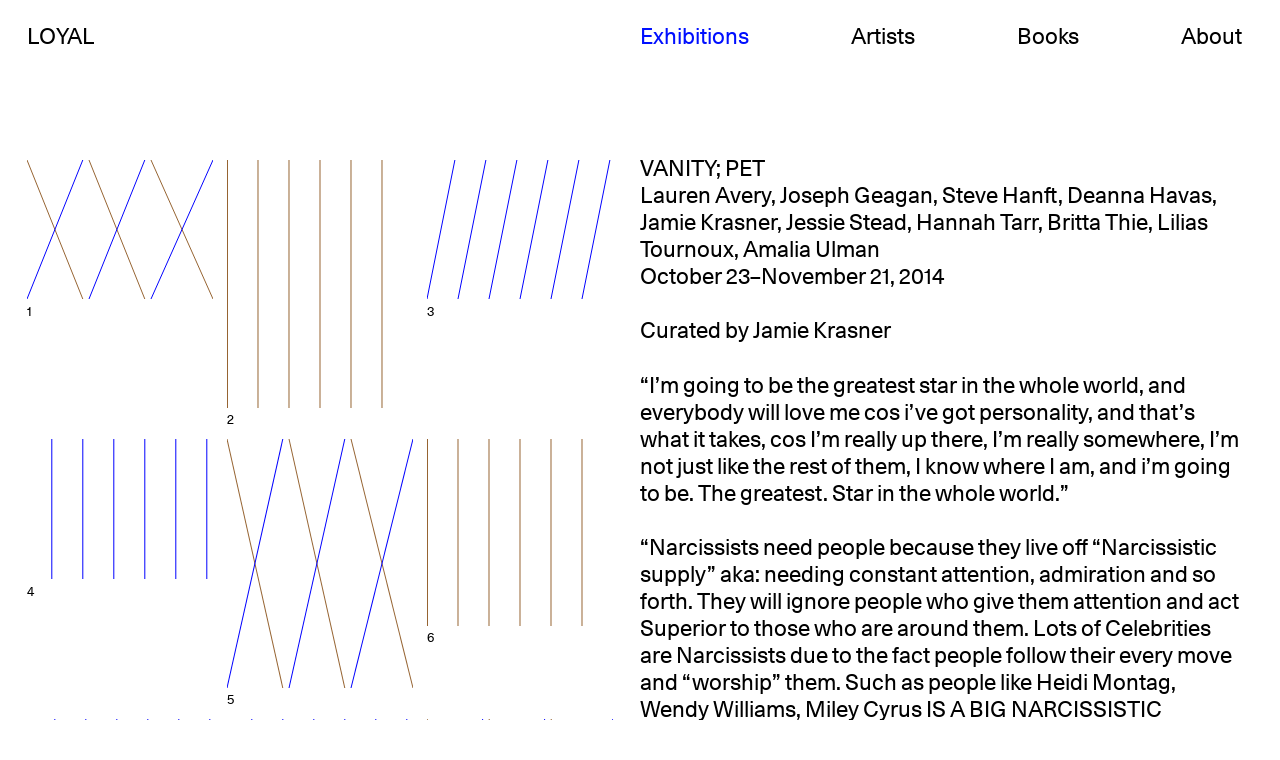

--- FILE ---
content_type: text/html;charset=UTF-8
request_url: https://www.loyalgallery.com/exhibitions/vanity-pet/
body_size: 15200
content:
<!DOCTYPE html><html><head><link rel="stylesheet" type="text/css" href="https://cdn.snipcart.com/themes/v3.4.0/default/snipcart.css">
	<meta charset="utf-8">
	<!-- For Google -->
	<title>LOYAL, VANITY; PET</title>
    <meta name="description" content="October 23–November 21, 2014. Curated by Jamie Krasner">
	<meta name="author" content="Martin Lilja">
	<!-- For Facebook -->
	<meta property="og:title" content="LOYAL, VANITY; PET">
	<meta property="og:site_name" content="LOYAL GALLERY">
	<!-- <meta property="og:url" content="https://www.loyalgallery.com"> -->
	<meta property="og:description" content="October 23–November 21, 2014. Curated by Jamie Krasner">
	<meta property="og:type" content="website">
	<meta property="og:image" content="https://www.loyalgallery.com/img/j7rgamlogak7/1ruRBbIDuM0s2GuQ4aU6WW/77bd95546cc999f8268213c3b21cb540/Amalia_Ulman__Excellences___Perfections__Instagram_Update_17th_May_2014___2014__C_Type_Print__dry_mounted_on_aluminium_mount.jpg?w=1200&amp;fl=progressive">
	<meta property="og:image:width" content="2000">
	<meta property="og:image:height" content="1500">
	
	<!-- For Twitter -->
	<meta name="twitter:card" content="summary">
	<meta name="twitter:title" content="LOYAL, VANITY; PET">
	<meta name="twitter:description" content="October 23–November 21, 2014. Curated by Jamie Krasner">
	<meta name="twitter:image" content="https://www.loyalgallery.com/img/j7rgamlogak7/1ruRBbIDuM0s2GuQ4aU6WW/77bd95546cc999f8268213c3b21cb540/Amalia_Ulman__Excellences___Perfections__Instagram_Update_17th_May_2014___2014__C_Type_Print__dry_mounted_on_aluminium_mount.jpg?w=1200&amp;fl=progressive">
	<link rel="apple-touch-icon" sizes="180x180" href="/assets/apple-touch-icon.png?v=3">
	<link rel="icon" type="image/png" sizes="32x32" href="/assets/favicon-32x32.png?v=3">
	<link rel="icon" type="image/png" sizes="16x16" href="/assets/favicon-16x16.png?v=3">
	<link rel="manifest" href="/assets/site.webmanifest?v=3">
	<link rel="mask-icon" href="/assets/safari-pinned-tab.svg?v=3" color="#000000">
	<link rel="shortcut icon" href="/assets/favicon.ico">
	<meta name="msapplication-TileColor" content="#ffffff">
	<meta name="msapplication-config" content="/assets/browserconfig.xml?v=3">
	<meta name="theme-color" content="#ffffff">
	<meta name="apple-mobile-web-app-capable" content="yes">
	<meta name="mobile-web-app-capable" content="yes">
	<meta name="apple-mobile-web-app-status-bar-style" content="white">
  <meta name="viewport" content="width=device-width, initial-scale=1.0, maximum-scale=1.0, user-scalable=no">
	
 <!--  <link rel="preconnect" href="https://app.snipcart.com">
	<link rel="preconnect" href="https://cdn.snipcart.com">
  <link rel="stylesheet" href="https://cdn.snipcart.com/themes/v3.2.1/default/snipcart.css" />
 -->
	<link rel="stylesheet" type="text/css" href="/css/style.css">


</head>
<body class="non-touch rel">

	

	<header class="text-mg-top pd pd-b-big"><nav class="fl">
			<div class="nav-left col col-3"><h1><a href="/" class="btn">LOYAL</a></h1></div>
			<div class="nav-right fl space-between col-3 mob-fl-end">
				<div class="nav-item"><a href="/exhibitions" class="btn blue">Exhibitions</a></div>
				<div class="nav-item"><a href="/artists" class="btn ">Artists</a></div>
				<div class="nav-item"><a href="/books" class="btn ">Books</a></div>
				<div class="nav-item"><a href="/about" class="btn ">About</a></div>
			</div>
		</nav>
	</header>
	<main class="fl flex-1 col-6 pd pd-t-big pd-b-full mh-100 mob-n-pd-r">
	
<header class="col-6 mob-show text-mg-top mob-pd-r-big">
	<h2>VANITY; PET</h2>
      <div class="artists">Lauren Avery, Joseph Geagan, Steve Hanft, Deanna Havas, Jamie Krasner, Jessie Stead, Hannah Tarr, Britta Thie, Lilias Tournoux, Amalia Ulman</div>
      <div class="date pd-b">October 23–November 21, 2014</div>
</header>
<aside class="img__gallery col__left col-3 mob-col-6 fl pd-b pd-r-sm mob-n-pd-r" style="top: -2189.62px;">
	
	<div class="col-2 pd-r-sm mob-pd-r">
		<div class="img__container" style="padding-bottom:75%;">
			<img class="" data-src="/img/j7rgamlogak7/1ruRBbIDuM0s2GuQ4aU6WW/77bd95546cc999f8268213c3b21cb540/Amalia_Ulman__Excellences___Perfections__Instagram_Update_17th_May_2014___2014__C_Type_Print__dry_mounted_on_aluminium_mount.jpg?w=500&amp;fl=progressive" title="Amalia Ulman, Excellences &amp; Perfections (Instagram Update 17th May 2014), 2014" alt="Amalia Ulman, Excellences &amp; Perfections (Instagram Update 17th May 2014), 2014. C Print, dry mounted on aluminium, 49 x 49 in, 125 x 125 cm, Unique" data-num="1" width="2000" height="1500" data-ratio="75" src="/img/j7rgamlogak7/1ruRBbIDuM0s2GuQ4aU6WW/77bd95546cc999f8268213c3b21cb540/Amalia_Ulman__Excellences___Perfections__Instagram_Update_17th_May_2014___2014__C_Type_Print__dry_mounted_on_aluminium_mount.jpg?w=500&amp;fl=progressive">
			<noscript>
				<img class="" src="/img/j7rgamlogak7/1ruRBbIDuM0s2GuQ4aU6WW/77bd95546cc999f8268213c3b21cb540/Amalia_Ulman__Excellences___Perfections__Instagram_Update_17th_May_2014___2014__C_Type_Print__dry_mounted_on_aluminium_mount.jpg?w=500&fl=progressive" title="Amalia Ulman, Excellences &amp; Perfections (Instagram Update 17th May 2014), 2014" alt="Amalia Ulman, Excellences &amp; Perfections (Instagram Update 17th May 2014), 2014. C Print, dry mounted on aluminium, 49 x 49 in, 125 x 125 cm, Unique" data-num="1" width="2000" height="1500" data-ratio="75"/>
			</noscript>
		</div>
	<div class="pd-b pd-t-xs f-sm"><div class="img__index abs">1</div></div>
	</div>
	
	<div class="col-2 pd-r-sm mob-pd-r">
		<div class="img__container" style="padding-bottom:133.33333333333331%;">
			<img class="" data-src="/img/j7rgamlogak7/4sPgGY8K40CekcyEKoMYQw/432fb87cc23949f9c17a1d213b226208/Jamie_Krasner__Sick__2014__4_Digital_Videos__4-3__sound__27-12_minutes__2_.jpg?w=500&amp;fl=progressive" title="Jamie Krasner, Sick, 2014" alt="Jamie Krasner, Sick, 2014. 4 Digital Videos, 4-3, sound, 27:12 min" data-num="2" width="1500" height="2000" data-ratio="133.33333333333331" src="/img/j7rgamlogak7/4sPgGY8K40CekcyEKoMYQw/432fb87cc23949f9c17a1d213b226208/Jamie_Krasner__Sick__2014__4_Digital_Videos__4-3__sound__27-12_minutes__2_.jpg?w=500&amp;fl=progressive">
			<noscript>
				<img class="" src="/img/j7rgamlogak7/4sPgGY8K40CekcyEKoMYQw/432fb87cc23949f9c17a1d213b226208/Jamie_Krasner__Sick__2014__4_Digital_Videos__4-3__sound__27-12_minutes__2_.jpg?w=500&fl=progressive" title="Jamie Krasner, Sick, 2014" alt="Jamie Krasner, Sick, 2014. 4 Digital Videos, 4-3, sound, 27:12 min" data-num="2" width="1500" height="2000" data-ratio="133.33333333333331"/>
			</noscript>
		</div>
	<div class="pd-b pd-t-xs f-sm"><div class="img__index abs">2</div></div>
	</div>
	
	<div class="col-2 pd-r-sm mob-pd-r">
		<div class="img__container" style="padding-bottom:75%;">
			<img class="" data-src="/img/j7rgamlogak7/3ajl2ZThJCecAIaK0WWYgO/4dc58e831966991c8fb7ec8670e37639/Jamie_Krasner__Vanity__PET__1_.jpg?w=500&amp;fl=progressive" title="Jamie Krasner, Vanity; PET" alt="Jamie Krasner, Vanity; PET. " data-num="3" width="2000" height="1500" data-ratio="75" src="/img/j7rgamlogak7/3ajl2ZThJCecAIaK0WWYgO/4dc58e831966991c8fb7ec8670e37639/Jamie_Krasner__Vanity__PET__1_.jpg?w=500&amp;fl=progressive">
			<noscript>
				<img class="" src="/img/j7rgamlogak7/3ajl2ZThJCecAIaK0WWYgO/4dc58e831966991c8fb7ec8670e37639/Jamie_Krasner__Vanity__PET__1_.jpg?w=500&fl=progressive" title="Jamie Krasner, Vanity; PET" alt="Jamie Krasner, Vanity; PET. " data-num="3" width="2000" height="1500" data-ratio="75"/>
			</noscript>
		</div>
	<div class="pd-b pd-t-xs f-sm"><div class="img__index abs">3</div></div>
	</div>
	
	<div class="col-2 pd-r-sm mob-pd-r">
		<div class="img__container" style="padding-bottom:75%;">
			<img class="" data-src="/img/j7rgamlogak7/6DYLwgyDniukyIgo0ukSQI/39a051059abc0a9501be420cce2cc88e/Britta_Thie__Having_a_Coke_w_U__2013__Digital_Video__music_by_Ville_Haimala__16-9__sound__02-21_minutes.jpg?w=500&amp;fl=progressive" title="Britta Thie, Having a Coke w U, 2013" alt="Britta Thie, Having a Coke w U, 2013. Digital Video, music by Ville Haimala, 16-9, sound, 02:21 min" data-num="4" width="2000" height="1500" data-ratio="75" src="/img/j7rgamlogak7/6DYLwgyDniukyIgo0ukSQI/39a051059abc0a9501be420cce2cc88e/Britta_Thie__Having_a_Coke_w_U__2013__Digital_Video__music_by_Ville_Haimala__16-9__sound__02-21_minutes.jpg?w=500&amp;fl=progressive">
			<noscript>
				<img class="" src="/img/j7rgamlogak7/6DYLwgyDniukyIgo0ukSQI/39a051059abc0a9501be420cce2cc88e/Britta_Thie__Having_a_Coke_w_U__2013__Digital_Video__music_by_Ville_Haimala__16-9__sound__02-21_minutes.jpg?w=500&fl=progressive" title="Britta Thie, Having a Coke w U, 2013" alt="Britta Thie, Having a Coke w U, 2013. Digital Video, music by Ville Haimala, 16-9, sound, 02:21 min" data-num="4" width="2000" height="1500" data-ratio="75"/>
			</noscript>
		</div>
	<div class="pd-b pd-t-xs f-sm"><div class="img__index abs">4</div></div>
	</div>
	
	<div class="col-2 pd-r-sm mob-pd-r">
		<div class="img__container" style="padding-bottom:133.33333333333331%;">
			<img class="" data-src="/img/j7rgamlogak7/2Esc1cCbckMceiKMcWmIwC/380bcb52fad2e2011d7e00bd1841d1c0/Vanity__PET__from_top_-_Deanna_Havas__Steve_Hanft__Amalia_Ulman__Lilas_Tournoux__Jessie_Stead.jpg?w=500&amp;fl=progressive" title="Vanity; PET (from top)" alt="Vanity; PET (from top). Deanna Havas, Steve Hanft, Amalia Ulman, Lilas Tournoux, Jessie Stead" data-num="5" width="1500" height="2000" data-ratio="133.33333333333331" src="/img/j7rgamlogak7/2Esc1cCbckMceiKMcWmIwC/380bcb52fad2e2011d7e00bd1841d1c0/Vanity__PET__from_top_-_Deanna_Havas__Steve_Hanft__Amalia_Ulman__Lilas_Tournoux__Jessie_Stead.jpg?w=500&amp;fl=progressive">
			<noscript>
				<img class="" src="/img/j7rgamlogak7/2Esc1cCbckMceiKMcWmIwC/380bcb52fad2e2011d7e00bd1841d1c0/Vanity__PET__from_top_-_Deanna_Havas__Steve_Hanft__Amalia_Ulman__Lilas_Tournoux__Jessie_Stead.jpg?w=500&fl=progressive" title="Vanity; PET (from top)" alt="Vanity; PET (from top). Deanna Havas, Steve Hanft, Amalia Ulman, Lilas Tournoux, Jessie Stead" data-num="5" width="1500" height="2000" data-ratio="133.33333333333331"/>
			</noscript>
		</div>
	<div class="pd-b pd-t-xs f-sm"><div class="img__index abs">5</div></div>
	</div>
	
	<div class="col-2 pd-r-sm mob-pd-r">
		<div class="img__container" style="padding-bottom:100%;">
			<img class="" data-src="/img/j7rgamlogak7/2qQ08FNptGUYIOo8cO0swE/27b98ee9bc3dd82d7a0476ccef1fb0b2/Amalia_Ulman__Excellences___Perfections__Instagram_Update_17th_May_2014___2014_Video_3__Digital_video__sound__1-27_minutes.jpg?w=500&amp;fl=progressive" title="Amalia Ulman, Excellences &amp; Perfections (Instagram Update 17th May 2014), 2014" alt="Amalia Ulman, Excellences &amp; Perfections (Instagram Update 17th May 2014), 2014. Video 3, Digital video, sound, 1:27 min" data-num="6" width="2000" height="2000" data-ratio="100" src="/img/j7rgamlogak7/2qQ08FNptGUYIOo8cO0swE/27b98ee9bc3dd82d7a0476ccef1fb0b2/Amalia_Ulman__Excellences___Perfections__Instagram_Update_17th_May_2014___2014_Video_3__Digital_video__sound__1-27_minutes.jpg?w=500&amp;fl=progressive">
			<noscript>
				<img class="" src="/img/j7rgamlogak7/2qQ08FNptGUYIOo8cO0swE/27b98ee9bc3dd82d7a0476ccef1fb0b2/Amalia_Ulman__Excellences___Perfections__Instagram_Update_17th_May_2014___2014_Video_3__Digital_video__sound__1-27_minutes.jpg?w=500&fl=progressive" title="Amalia Ulman, Excellences &amp; Perfections (Instagram Update 17th May 2014), 2014" alt="Amalia Ulman, Excellences &amp; Perfections (Instagram Update 17th May 2014), 2014. Video 3, Digital video, sound, 1:27 min" data-num="6" width="2000" height="2000" data-ratio="100"/>
			</noscript>
		</div>
	<div class="pd-b pd-t-xs f-sm"><div class="img__index abs">6</div></div>
	</div>
	
	<div class="col-2 pd-r-sm mob-pd-r">
		<div class="img__container" style="padding-bottom:100%;">
			<img class="" data-src="/img/j7rgamlogak7/6wd33pDdRKmAuiQsgEcKAw/30c61288383097fe696353b59b84eafd/Vanity__PET__from_top_-_Amalia_Ulman__Lilas_Tournoux__Jessie_Stead.jpg?w=500&amp;fl=progressive" title="Vanity; PET (clockwise from top left) " alt="Vanity; PET (clockwise from top left) . Amalia Ulman, Lilas Tournoux, Jessie Stead" data-num="7" width="2000" height="2000" data-ratio="100" src="/img/j7rgamlogak7/6wd33pDdRKmAuiQsgEcKAw/30c61288383097fe696353b59b84eafd/Vanity__PET__from_top_-_Amalia_Ulman__Lilas_Tournoux__Jessie_Stead.jpg?w=500&amp;fl=progressive">
			<noscript>
				<img class="" src="/img/j7rgamlogak7/6wd33pDdRKmAuiQsgEcKAw/30c61288383097fe696353b59b84eafd/Vanity__PET__from_top_-_Amalia_Ulman__Lilas_Tournoux__Jessie_Stead.jpg?w=500&fl=progressive" title="Vanity; PET (clockwise from top left) " alt="Vanity; PET (clockwise from top left) . Amalia Ulman, Lilas Tournoux, Jessie Stead" data-num="7" width="2000" height="2000" data-ratio="100"/>
			</noscript>
		</div>
	<div class="pd-b pd-t-xs f-sm"><div class="img__index abs">7</div></div>
	</div>
	
	<div class="col-2 pd-r-sm mob-pd-r">
		<div class="img__container" style="padding-bottom:133.33333333333331%;">
			<img class="" data-src="/img/j7rgamlogak7/3NG0GKvHLyI2oCKOswuaQS/21cf01c9f63123ae265ae60991ea530d/Joseph_Geagan__Sensation_Larissa__2014__Ink_on_paper__24_x_19_in__61_x_48_cm.jpg?w=500&amp;fl=progressive" title="Joseph Geagan, Sensation Larissa, 2014" alt="Joseph Geagan, Sensation Larissa, 2014. Ink on paper, 24 x 19 in, 61 x 48 cm" data-num="8" width="1500" height="2000" data-ratio="133.33333333333331" src="/img/j7rgamlogak7/3NG0GKvHLyI2oCKOswuaQS/21cf01c9f63123ae265ae60991ea530d/Joseph_Geagan__Sensation_Larissa__2014__Ink_on_paper__24_x_19_in__61_x_48_cm.jpg?w=500&amp;fl=progressive">
			<noscript>
				<img class="" src="/img/j7rgamlogak7/3NG0GKvHLyI2oCKOswuaQS/21cf01c9f63123ae265ae60991ea530d/Joseph_Geagan__Sensation_Larissa__2014__Ink_on_paper__24_x_19_in__61_x_48_cm.jpg?w=500&fl=progressive" title="Joseph Geagan, Sensation Larissa, 2014" alt="Joseph Geagan, Sensation Larissa, 2014. Ink on paper, 24 x 19 in, 61 x 48 cm" data-num="8" width="1500" height="2000" data-ratio="133.33333333333331"/>
			</noscript>
		</div>
	<div class="pd-b pd-t-xs f-sm"><div class="img__index abs">8</div></div>
	</div>
	
	<div class="col-2 pd-r-sm mob-pd-r">
		<div class="img__container" style="padding-bottom:75%;">
			<img class="" data-src="/img/j7rgamlogak7/3AiBTWLgmIkw4AeOM0uCQw/92891af4153003a49874aeb6c43e5ea0/Vanity__PET_curated_by_Jamie_Krasner.jpg?w=500&amp;fl=progressive" title="Vanity; PET curated by Jamie Krasner" alt="Vanity; PET curated by Jamie Krasner. " data-num="9" width="2000" height="1500" data-ratio="75" src="/img/j7rgamlogak7/3AiBTWLgmIkw4AeOM0uCQw/92891af4153003a49874aeb6c43e5ea0/Vanity__PET_curated_by_Jamie_Krasner.jpg?w=500&amp;fl=progressive">
			<noscript>
				<img class="" src="/img/j7rgamlogak7/3AiBTWLgmIkw4AeOM0uCQw/92891af4153003a49874aeb6c43e5ea0/Vanity__PET_curated_by_Jamie_Krasner.jpg?w=500&fl=progressive" title="Vanity; PET curated by Jamie Krasner" alt="Vanity; PET curated by Jamie Krasner. " data-num="9" width="2000" height="1500" data-ratio="75"/>
			</noscript>
		</div>
	<div class="pd-b pd-t-xs f-sm"><div class="img__index abs">9</div></div>
	</div>
	
	<div class="col-2 pd-r-sm mob-pd-r">
		<div class="img__container" style="padding-bottom:75%;">
			<img class="" data-src="/img/j7rgamlogak7/TBtQ6ZO4yQoAOEWUY0oUY/03f0fc2a377bf9344c387bbf4d329951/Lauren_Avery__2014__C_prints__5_x_7_in__13_x_18_cm__5_.jpg?w=500&amp;fl=progressive" title="Lauren Avery, 2014" alt="Lauren Avery, 2014. C print, 5 x 7 in, 13 x 18 cm" data-num="10" width="2000" height="1500" data-ratio="75">
			<noscript>
				<img class="" src="/img/j7rgamlogak7/TBtQ6ZO4yQoAOEWUY0oUY/03f0fc2a377bf9344c387bbf4d329951/Lauren_Avery__2014__C_prints__5_x_7_in__13_x_18_cm__5_.jpg?w=500&fl=progressive" title="Lauren Avery, 2014" alt="Lauren Avery, 2014. C print, 5 x 7 in, 13 x 18 cm" data-num="10" width="2000" height="1500" data-ratio="75"/>
			</noscript>
		</div>
	<div class="pd-b pd-t-xs f-sm"><div class="img__index abs">10</div></div>
	</div>
	
	<div class="col-2 pd-r-sm mob-pd-r">
		<div class="img__container" style="padding-bottom:133.33333333333331%;">
			<img class="" data-src="/img/j7rgamlogak7/JIJvdhLxCgMAcKQ66YcGO/a57a5849b63cec89989d33d7685809d8/Lauren_Avery__2014__C_prints__5_x_7_in__13_x_18_cm.jpg?w=500&amp;fl=progressive" title="Lauren Avery, 2014" alt="Lauren Avery, 2014. C print, 5 x 7 in, 13 x 18 cm" data-num="11" width="1500" height="2000" data-ratio="133.33333333333331">
			<noscript>
				<img class="" src="/img/j7rgamlogak7/JIJvdhLxCgMAcKQ66YcGO/a57a5849b63cec89989d33d7685809d8/Lauren_Avery__2014__C_prints__5_x_7_in__13_x_18_cm.jpg?w=500&fl=progressive" title="Lauren Avery, 2014" alt="Lauren Avery, 2014. C print, 5 x 7 in, 13 x 18 cm" data-num="11" width="1500" height="2000" data-ratio="133.33333333333331"/>
			</noscript>
		</div>
	<div class="pd-b pd-t-xs f-sm"><div class="img__index abs">11</div></div>
	</div>
	
	<div class="col-2 pd-r-sm mob-pd-r">
		<div class="img__container" style="padding-bottom:133.33333333333331%;">
			<img class="" data-src="/img/j7rgamlogak7/6JzuGIp840sEGeaeOI682A/fc78cb2fd6e09ed040c05d49fd11c152/Lauren_Avery__2014__C_prints__5_x_7_in__13_x_18_cm__4_.jpg?w=500&amp;fl=progressive" title="Lauren Avery, 2014" alt="Lauren Avery, 2014. C print, 5 x 7 in, 13 x 18 cm" data-num="12" width="1500" height="2000" data-ratio="133.33333333333331">
			<noscript>
				<img class="" src="/img/j7rgamlogak7/6JzuGIp840sEGeaeOI682A/fc78cb2fd6e09ed040c05d49fd11c152/Lauren_Avery__2014__C_prints__5_x_7_in__13_x_18_cm__4_.jpg?w=500&fl=progressive" title="Lauren Avery, 2014" alt="Lauren Avery, 2014. C print, 5 x 7 in, 13 x 18 cm" data-num="12" width="1500" height="2000" data-ratio="133.33333333333331"/>
			</noscript>
		</div>
	<div class="pd-b pd-t-xs f-sm"><div class="img__index abs">12</div></div>
	</div>
	
	<div class="col-2 pd-r-sm mob-pd-r">
		<div class="img__container" style="padding-bottom:133.33333333333331%;">
			<img class="" data-src="/img/j7rgamlogak7/3N9nvKUYUgw2KK6W0e44ig/5c9cbfb2d24245e0a314cf756aa2acb0/Lauren_Avery__2014__C_prints__5_x_7_in__13_x_18_cm__2_.jpg?w=500&amp;fl=progressive" title="Lauren Avery, 2014" alt="Lauren Avery, 2014. C print, 5 x 7 in, 13 x 18 cm" data-num="13" width="1500" height="2000" data-ratio="133.33333333333331">
			<noscript>
				<img class="" src="/img/j7rgamlogak7/3N9nvKUYUgw2KK6W0e44ig/5c9cbfb2d24245e0a314cf756aa2acb0/Lauren_Avery__2014__C_prints__5_x_7_in__13_x_18_cm__2_.jpg?w=500&fl=progressive" title="Lauren Avery, 2014" alt="Lauren Avery, 2014. C print, 5 x 7 in, 13 x 18 cm" data-num="13" width="1500" height="2000" data-ratio="133.33333333333331"/>
			</noscript>
		</div>
	<div class="pd-b pd-t-xs f-sm"><div class="img__index abs">13</div></div>
	</div>
	
	<div class="col-2 pd-r-sm mob-pd-r">
		<div class="img__container" style="padding-bottom:133.33333333333331%;">
			<img class="" data-src="/img/j7rgamlogak7/4XGHwLdgE848yiEy2KgGKu/08a3d39a50a21ccf44219ffddc28c89f/Lauren_Avery__2014__C_prints__5_x_7_in__13_x_18_cm__3_.jpg?w=500&amp;fl=progressive" title="Lauren Avery, 2014" alt="Lauren Avery, 2014. C print, 5 x 7 in, 13 x 18 cm" data-num="14" width="1500" height="2000" data-ratio="133.33333333333331">
			<noscript>
				<img class="" src="/img/j7rgamlogak7/4XGHwLdgE848yiEy2KgGKu/08a3d39a50a21ccf44219ffddc28c89f/Lauren_Avery__2014__C_prints__5_x_7_in__13_x_18_cm__3_.jpg?w=500&fl=progressive" title="Lauren Avery, 2014" alt="Lauren Avery, 2014. C print, 5 x 7 in, 13 x 18 cm" data-num="14" width="1500" height="2000" data-ratio="133.33333333333331"/>
			</noscript>
		</div>
	<div class="pd-b pd-t-xs f-sm"><div class="img__index abs">14</div></div>
	</div>
	
	<div class="col-2 pd-r-sm mob-pd-r">
		<div class="img__container" style="padding-bottom:133.33333333333331%;">
			<img class="" data-src="/img/j7rgamlogak7/5jCIsON0qkSmy6WmAKqW0k/08cc9b405a5355f915d6e2cb6d42cf7f/Lauren_Avery__2014__C_prints__5_x_7_in__13_x_18_cm__1_.jpg?w=500&amp;fl=progressive" title="Lauren Avery, 2014" alt="Lauren Avery, 2014. C print, 5 x 7 in, 13 x 18 cm" data-num="15" width="1500" height="2000" data-ratio="133.33333333333331">
			<noscript>
				<img class="" src="/img/j7rgamlogak7/5jCIsON0qkSmy6WmAKqW0k/08cc9b405a5355f915d6e2cb6d42cf7f/Lauren_Avery__2014__C_prints__5_x_7_in__13_x_18_cm__1_.jpg?w=500&fl=progressive" title="Lauren Avery, 2014" alt="Lauren Avery, 2014. C print, 5 x 7 in, 13 x 18 cm" data-num="15" width="1500" height="2000" data-ratio="133.33333333333331"/>
			</noscript>
		</div>
	<div class="pd-b pd-t-xs f-sm"><div class="img__index abs">15</div></div>
	</div>
	
	<div class="col-2 pd-r-sm mob-pd-r">
		<div class="img__container" style="padding-bottom:133.33333333333331%;">
			<img class="" data-src="/img/j7rgamlogak7/4PQhiKtaMwY6W8OggG0mSm/13b73d4ac6127538cc031a35b53cca87/Upper_monitor-_Jamie_Krasner__Me_as_a_flower__every_rose_has_its_thorn___2014__Digital_Video__4-3__sound__05-32_minutes._Low.jpg?w=500&amp;fl=progressive" title="Jamie Krasner, Me as a flower (every rose has its thorn), 2014, 05:32 m" alt="Jamie Krasner, Me as a flower (every rose has its thorn), 2014, 05:32 m. Jamie Krasner, Star Mermaid (Spa Owner Dreams of Being a Star), 2014, 18:50 min" data-num="16" width="1500" height="2000" data-ratio="133.33333333333331">
			<noscript>
				<img class="" src="/img/j7rgamlogak7/4PQhiKtaMwY6W8OggG0mSm/13b73d4ac6127538cc031a35b53cca87/Upper_monitor-_Jamie_Krasner__Me_as_a_flower__every_rose_has_its_thorn___2014__Digital_Video__4-3__sound__05-32_minutes._Low.jpg?w=500&fl=progressive" title="Jamie Krasner, Me as a flower (every rose has its thorn), 2014, 05:32 m" alt="Jamie Krasner, Me as a flower (every rose has its thorn), 2014, 05:32 m. Jamie Krasner, Star Mermaid (Spa Owner Dreams of Being a Star), 2014, 18:50 min" data-num="16" width="1500" height="2000" data-ratio="133.33333333333331"/>
			</noscript>
		</div>
	<div class="pd-b pd-t-xs f-sm"><div class="img__index abs">16</div></div>
	</div>
	
	<div class="col-2 pd-r-sm mob-pd-r">
		<div class="img__container" style="padding-bottom:74.98601007274762%;">
			<img class="" data-src="/img/j7rgamlogak7/4nFzLckw2koGu0kwIK2iyM/a5fb6da5b7d50471ca53923dd5a85cf2/Jamie_Krasner__Re-enactment__Fetish_four_track__2014__Digital_Video__4-3__sound__19-23_minutes__2_.jpg?w=500&amp;fl=progressive" title="Jamie Krasner, Re-enactment, Fetish four track, 2014" alt="Jamie Krasner, Re-enactment, Fetish four track, 2014. Digital Video, 4-3, sound, 19:23 min" data-num="17" width="1787" height="1340" data-ratio="74.98601007274762">
			<noscript>
				<img class="" src="/img/j7rgamlogak7/4nFzLckw2koGu0kwIK2iyM/a5fb6da5b7d50471ca53923dd5a85cf2/Jamie_Krasner__Re-enactment__Fetish_four_track__2014__Digital_Video__4-3__sound__19-23_minutes__2_.jpg?w=500&fl=progressive" title="Jamie Krasner, Re-enactment, Fetish four track, 2014" alt="Jamie Krasner, Re-enactment, Fetish four track, 2014. Digital Video, 4-3, sound, 19:23 min" data-num="17" width="1787" height="1340" data-ratio="74.98601007274762"/>
			</noscript>
		</div>
	<div class="pd-b pd-t-xs f-sm"><div class="img__index abs">17</div></div>
	</div>
	
	<div class="col-2 pd-r-sm mob-pd-r">
		<div class="img__container" style="padding-bottom:133.33333333333331%;">
			<img class="" data-src="/img/j7rgamlogak7/4TnPSvbLaoQqoOsy6cc2sm/7ff0baf7e58333e445b2fabd0c1f9812/Hannah_Tarr__Flower__2014__Acrylic_and_plaster_on_foam___10_x_8_in__25_x_20_cm.jpg?w=500&amp;fl=progressive" title="Hannah Tarr, Flower, 2014" alt="Hannah Tarr, Flower, 2014. Acrylic and plaster on foam , 10 x 8 in, 25 x 20 cm" data-num="18" width="1500" height="2000" data-ratio="133.33333333333331">
			<noscript>
				<img class="" src="/img/j7rgamlogak7/4TnPSvbLaoQqoOsy6cc2sm/7ff0baf7e58333e445b2fabd0c1f9812/Hannah_Tarr__Flower__2014__Acrylic_and_plaster_on_foam___10_x_8_in__25_x_20_cm.jpg?w=500&fl=progressive" title="Hannah Tarr, Flower, 2014" alt="Hannah Tarr, Flower, 2014. Acrylic and plaster on foam , 10 x 8 in, 25 x 20 cm" data-num="18" width="1500" height="2000" data-ratio="133.33333333333331"/>
			</noscript>
		</div>
	<div class="pd-b pd-t-xs f-sm"><div class="img__index abs">18</div></div>
	</div>
	
	<div class="col-2 pd-r-sm mob-pd-r">
		<div class="img__container" style="padding-bottom:133.33333333333331%;">
			<img class="" data-src="/img/j7rgamlogak7/2TqbKGPBvy40uSsQ0eQGm4/0b5ca9f135aafaf36e181c848f92547c/Above-_Deanna_Havas__Actual_Person__2014__A_poem_by_Deanna_Havas__Book__20_pages__21.5_x_14_cm__8.5_x_5.5_in_Below-_Steve_Ha.jpg?w=500&amp;fl=progressive" title="Deanna Havas, Actual Person, 2014, Book, 20 pages" alt="Deanna Havas, Actual Person, 2014, Book, 20 pages. Steve Hanft, MIRROR POV, 2014, Film, 02:16 min" data-num="19" width="1500" height="2000" data-ratio="133.33333333333331">
			<noscript>
				<img class="" src="/img/j7rgamlogak7/2TqbKGPBvy40uSsQ0eQGm4/0b5ca9f135aafaf36e181c848f92547c/Above-_Deanna_Havas__Actual_Person__2014__A_poem_by_Deanna_Havas__Book__20_pages__21.5_x_14_cm__8.5_x_5.5_in_Below-_Steve_Ha.jpg?w=500&fl=progressive" title="Deanna Havas, Actual Person, 2014, Book, 20 pages" alt="Deanna Havas, Actual Person, 2014, Book, 20 pages. Steve Hanft, MIRROR POV, 2014, Film, 02:16 min" data-num="19" width="1500" height="2000" data-ratio="133.33333333333331"/>
			</noscript>
		</div>
	<div class="pd-b pd-t-xs f-sm"><div class="img__index abs">19</div></div>
	</div>
	
	<div class="col-2 pd-r-sm mob-pd-r">
		<div class="img__container" style="padding-bottom:100%;">
			<img class="" data-src="/img/j7rgamlogak7/5IGQhvfsc0qGAAC8AEo6Oe/56d89f37e1d1e7da3afe185c29f52010/Jamie_Krasner__Re-enactment__Fetish_four_track__2014__Digital_Video__4-3__sound__19-23_minutes__1_.jpg?w=500&amp;fl=progressive" title="Jamie Krasner, Re-enactment, Fetish four track, 2014" alt="Jamie Krasner, Re-enactment, Fetish four track, 2014. Digital Video, 4-3, sound, 19:23 min" data-num="20" width="2000" height="2000" data-ratio="100">
			<noscript>
				<img class="" src="/img/j7rgamlogak7/5IGQhvfsc0qGAAC8AEo6Oe/56d89f37e1d1e7da3afe185c29f52010/Jamie_Krasner__Re-enactment__Fetish_four_track__2014__Digital_Video__4-3__sound__19-23_minutes__1_.jpg?w=500&fl=progressive" title="Jamie Krasner, Re-enactment, Fetish four track, 2014" alt="Jamie Krasner, Re-enactment, Fetish four track, 2014. Digital Video, 4-3, sound, 19:23 min" data-num="20" width="2000" height="2000" data-ratio="100"/>
			</noscript>
		</div>
	<div class="pd-b pd-t-xs f-sm"><div class="img__index abs">20</div></div>
	</div>
	
	<div class="col-2 pd-r-sm mob-pd-r">
		<div class="img__container" style="padding-bottom:75%;">
			<img class="" data-src="/img/j7rgamlogak7/5TSsV6CmJ2AeaaOeei0M4e/167e27b3a070c04a40923a5ae9576256/Jamie_Krasner__Perfect_Pet__2014__Image_Transfer_and_textile_on_fabric__22_x_40_in__56_x_102_cm.jpg?w=500&amp;fl=progressive" title="Jamie Krasner, Perfect Pet, 2014" alt="Jamie Krasner, Perfect Pet, 2014. Image Transfer and textile on fabric, 22 x 40 in, 56 x 102 cm" data-num="21" width="2000" height="1500" data-ratio="75">
			<noscript>
				<img class="" src="/img/j7rgamlogak7/5TSsV6CmJ2AeaaOeei0M4e/167e27b3a070c04a40923a5ae9576256/Jamie_Krasner__Perfect_Pet__2014__Image_Transfer_and_textile_on_fabric__22_x_40_in__56_x_102_cm.jpg?w=500&fl=progressive" title="Jamie Krasner, Perfect Pet, 2014" alt="Jamie Krasner, Perfect Pet, 2014. Image Transfer and textile on fabric, 22 x 40 in, 56 x 102 cm" data-num="21" width="2000" height="1500" data-ratio="75"/>
			</noscript>
		</div>
	<div class="pd-b pd-t-xs f-sm"><div class="img__index abs">21</div></div>
	</div>
	
	<div class="col-2 pd-r-sm mob-pd-r">
		<div class="img__container" style="padding-bottom:100%;">
			<img class="" data-src="/img/j7rgamlogak7/7eXgsBr81UskSSYW40mkci/21af49c47d1515aead11593c97fdce75/Jamie_Krasner__Sick__2014__4_Digital_Videos__4-3__sound__27-12_minutes__1_.jpg?w=500&amp;fl=progressive" title="Jamie Krasner, Sick, 2014" alt="Jamie Krasner, Sick, 2014. 4 Digital Videos, 4-3, sound, 27:12 min" data-num="22" width="2000" height="2000" data-ratio="100">
			<noscript>
				<img class="" src="/img/j7rgamlogak7/7eXgsBr81UskSSYW40mkci/21af49c47d1515aead11593c97fdce75/Jamie_Krasner__Sick__2014__4_Digital_Videos__4-3__sound__27-12_minutes__1_.jpg?w=500&fl=progressive" title="Jamie Krasner, Sick, 2014" alt="Jamie Krasner, Sick, 2014. 4 Digital Videos, 4-3, sound, 27:12 min" data-num="22" width="2000" height="2000" data-ratio="100"/>
			</noscript>
		</div>
	<div class="pd-b pd-t-xs f-sm"><div class="img__index abs">22</div></div>
	</div>
	
	<div class="col-2 pd-r-sm mob-pd-r">
		<div class="img__container" style="padding-bottom:129.42222222222222%;">
			<img class="" data-src="/img/j7rgamlogak7/40TY0SeagGapJLgwd5Bw4L/4f89abcb2cdd3c8af3fde1ad910a09d1/VANITY-1.jpg?w=500&amp;fl=progressive" title="Jamie Krasner, Vanity; PET, 2014" alt="Jamie Krasner, Vanity; PET, 2014. Book,  28 x 22 cm, 11 x 8.5 in, 20 pages, Edition of 10" data-num="23" width="2250" height="2912" data-ratio="129.42222222222222">
			<noscript>
				<img class="" src="/img/j7rgamlogak7/40TY0SeagGapJLgwd5Bw4L/4f89abcb2cdd3c8af3fde1ad910a09d1/VANITY-1.jpg?w=500&fl=progressive" title="Jamie Krasner, Vanity; PET, 2014" alt="Jamie Krasner, Vanity; PET, 2014. Book,  28 x 22 cm, 11 x 8.5 in, 20 pages, Edition of 10" data-num="23" width="2250" height="2912" data-ratio="129.42222222222222"/>
			</noscript>
		</div>
	<div class="pd-b pd-t-xs f-sm"><div class="img__index abs">23</div></div>
	</div>
	
</aside>
<article class="col__right col-3 mob-col-6 txt text-mg-top pd-r-sm mob-pd-r-big">
	<header class="mob-hide">
	  <h2>VANITY; PET</h2>
      <div class="artists">Lauren Avery, Joseph Geagan, Steve Hanft, Deanna Havas, Jamie Krasner, Jessie Stead, Hannah Tarr, Britta Thie, Lilias Tournoux, Amalia Ulman</div>
      <div class="date pd-b">October 23–November 21, 2014</div>
    </header>
      <p>Curated by Jamie Krasner</p>
<p>“I’m going to be the greatest star in the whole world, and everybody will love me cos i’ve got personality, and that’s what it takes, cos I’m really up there, I’m really somewhere, I’m not just like the rest of them, I know where I am, and i’m going to be. The greatest. Star in the whole world.”</p>
<p>“Narcissists need people because they live off “Narcissistic supply” aka: needing constant attention, admiration and so forth. They will ignore people who give them attention and act Superior to those who are around them. Lots of Celebrities are Narcissists due to the fact people follow their every move and “worship” them. Such as people like Heidi Montag, Wendy Williams, Miley Cyrus IS A BIG NARCISSISTIC BIOTCH! Mariah Carey. I met Zooey Deschanel at a party back in 2007 before she shot the Syfy ‘Tinman’ mini series, (She is absolutely terrible!), that Tranny chasing Charlie Sheen, Kenye West, Nicki Minaj, Paris Hilton, the ENTIRE Kardashian family and cast of the Jesery Shore, Tyra Banks, Niomi Campbell, Justin Beiber or Ashton Kutcher, Amanda Bynes…just to name a few. People who are not Narcissistic? Beyonce Knowles! (I know that is hard to believe but she isn’t, shes just an opportunist).”</p>
<p>Jamie Krasner b. 1989, New Rochelle, NY, lives and works in Berlin and New York. Krasner received her BFA from Rhode Island School of Design in 2011 with a BFA in Fine Arts, Printmaking and studied Feminist Theory at Brown University, Providence, RI. Her practice involves video, sound, textile, performance and she records music under the name James K as well as collaborations. Krasner’s work intertwines writing, digital art/video, and music. It reflects a fragmentation of language - visual and written, and a tension in persona between defining the absolute versus the shattered whole. Krasner performs often, using her music as a platform to incorporate visual/video elements and persona. This is her first solo exhibition with Loyal.</p>
<p>Lauren Avery “I am certainly no poised dame. I can, if need be, turn on the composed gracefulness instilled in me as a young girl through Cotillion and etiquette classes. For the most part I don’t really think about it unless I am in a high society situation, and even then, no one knows that I have a pet pig sleeping in a fur coat at home and I’m probably not wearing any underwear.”</p>
<p>Joseph Geagan (b. 1987) is an artist living and working in New York City. Born in a cabbage patch under a full moon and raised along the corn rows of the west and bayous of the south in the company of man and beast and fowl and fish. Now stands alone on the concrete rock, the stars in the glare of the window panes stacked high.</p>
<p>Steve Hanft (b.1966, Ventura, CA) is an American film and video director. He started making films at the age of 11 growing up in California and received his MFA from California Institute of the Arts in Los Angeles. Hanft first rocketed to success in the mass media directing music videos, first with “Loser,” for Beck. “Where It’s At”, one of the many videos Hanft directed for Beck, won an MTV award in 1996. Recently he produced and starred in the Cannes Film Festival Bronze Lion Award winning Ray Ban viral “Sunglass Catch” and directed videos for Ariel Pink.</p>
<p>Deanna Havas b. 1989 New York where she currently lives and works. She received her BFA from Rhode Island School of Design in 2011. She recently completed a residency at the LUMA/Westbau as part of the 89+ Project in Zurich. Recent exhibitions include “Revelry” at Kunsthalle Bern in Bern Switzerland. </p>
<p>Jessie Stead b. New York, MFA Bard College ’07 produces and distributes work in overlapping patterns of cinema, installation, music and other forms of cross-disciplined art. Posing as a film director in an on-going IRL performance piece, her motion-pictures have been screened internationally, recent presentations include the Greater New York Cinema exhibition at MoMA PS1, the London Film Festival, Anthology Film Archives, and the Museum of Contemporary Art Detroit. Collaborative events, performances, and installations include Performa 13, Fridericianum, Akershus Kunstsenter, Real Fine Arts. Stead is the experimental percussionist in the art-band Hariboner. Recent exhibitions include The Extra O at 247365, New York, Speculations on Anonymous Materials at Kunsthalle Fridericianum, Kassel, and Ambient Lines, at Soloway, New York.</p>
<p>Hannah Tarr b. 1989 is an artist living and working in Atlanta, Georgia. She received her BA in painting from the Rhode Island School of Design in 2011 and has been living across the US in the years before settling in Georgia where she is a set painter for film and television. </p>
<p>Britta Thie b. 1988 is a Berlin based artist working in video and performance. Her recent video works draw from her experience working as a model. She studied at Universität der Künste Berlin as well a year abroad at Cooper Union, New York. Recent exhibitions include Surface Modelling, Galerie Kerstin Engholm (Vienna), 10th BLISS, Museum Moderner Kunst Stiftung Ludwig (Vienna), It’s all good in Italics, solo + group show at Kunstlaboratorium Vestfossen, Norway, Casting Call with SPECIAL SERVICE, Auto Italia South East (London), and Note On at KW Institute for Contemporary Art (Berlin).</p>
<p>Amalia Ulman b. 1989, Argentina lives and works between Los Angeles and Gijón, Spain. The main focus of her research are class differences and how they affect social interactions, emotions and human relations. Her work analyzes social stratification, cultural capital, class imitation and seduction. Her aim is to scrutinize matters such as hierarchies, power relations, charity and empathy. Recent exhibitions include solo shows “Moist Forever” at Future Gallery (Berlin), “Promise a Future at Marbriers4” (Geneva) and “Used &amp; New” at LTD (Los Angeles).</p>
<p>Interview with Jamie Krasner by Sebastian Rozenberg</p>
<p>On Sun, Sep 28, 2014 at 10:36 PM, jammykarsner . <a href="/cdn-cgi/l/email-protection#7a10170311081b09141f083a1d171b131654191517"><span class="__cf_email__" data-cfemail="22484f5b495043514c475062454f434b4e0c414d4f">[email&#160;protected]</span></a> wrote:<br>Hello, sorry for the slight delay.<br>The show is both a solo show and a curated show. It is called Vanity; PET. and ‘definitions’ of these words</p>
<p>van·i·ty<br>ˈvanətē/Submit<br>noun</p>
<p>1.<br>excessive pride in or admiration of one’s own appearance or achievements.<br>“it flattered his vanity to think I was in love with him”<br>synonyms: conceit, narcissism, self-love, self-admiration, self-absorption, self-regard, egotism; More</p>
<p>For the curated portion, I tried to choose artists that are working with the self, and whose works relate to self-image, self-editing, in our current social context. I sort of divided it into those who are the ‘vaniteurs’, those who use themselves subjectively and whose works occur within this process by means of social networks and branding, and in turn comment on the system they lie within, and the others, whose works are more of a direct comment against these people/society.</p>
<p>The show discusses issues with the current state of (female)* identity , confusion regarding the authenticity/inauthenticity of the self, and the forms of language we use to communicate our, ultimately, fragmented selves.  The artists and works included serve as a basis for the philosophy and theory behind my work. It will be extremely multi-media, fully packed, and highly entertaining.</p>
<p>(*there are works from both women and men, but in forms of social networking the ‘self’ is inherently ‘female’)</p>
<p>1pet  noun \ˈpet\<br>Definition of PET</p>
<p>1<br>a :  a pampered and usually spoiled child<br>b :  a person who is treated with unusual kindness or consideration</p>
<p>2<br>:  a domesticated animal kept for pleasure rather than utility</p>
<p>The solo show, as I said, is in complete conjunction with the curated works; I see my work as both halves. I am including video works, paintings, prints, writing, and sound. The name PET, is actually a name I go by - it is also my instagram name. The word for me is also about subjectivity of the self - making yourself a ‘thing’ - fetishizing the self.. how vanity plays a role in this.</p>
<p>On Mon, Sep 29, 2014 at 5:04 AM, jammykarsner . <a href="/cdn-cgi/l/email-protection#09636470627b687a676c7b496e64686065276a6664"><span class="__cf_email__" data-cfemail="0d676074667f6c7e63687f4d6a606c6461236e6260">[email&#160;protected]</span></a> wrote:<br>PET:<br>The pet is something you play with and you are intimate with, but it is in a way false intimacy because it is about exorcizing your emotions on to some ‘thing’ (usually bought, that is for you) so it is more of a self-centered intimacy – in the same way as we do with the self on social networks as we communicate from very removed places with other ‘selves’: death of intimacy and the rise of sociopathy. Pet is also an objectified cute thing - something I have received and also given. It is also related to love and affection and can be male and female. I also like how artists sometimes to refer to their work as their ‘baby,’ but I like to call my work my pets.</p>
<p>On Wed, Oct 8, 2014 at 4:40 AM, Sebastian Rozenberg <a href="/cdn-cgi/l/email-protection#e89b8d8a899b9c818986c69a87928d868a8d9a8fa88f85898184c68b8785"><span class="__cf_email__" data-cfemail="2152444340525548404f0f534e5b444f4344534661464c40484d0f424e4c">[email&#160;protected]</span></a> wrote:<br>hey!<br>lets start with just a bunch of questions and see what you find interesting to reply to.</p>
<p>Q: Firstly, discounting everything you’ve written, are the other artists your pets and are you appealing to their vanity?  Or you’re appealing to the vanity of the works?  =/</p>
<p>Q: Tell me more about this: ”(*there are works from both women and men, but in forms of social networking the ‘self’ is inherently ’female’)”</p>
<p>Is it female in a sort of constructed, gendered way, or in a critical way or something else altogether? I think I see what you mean but would like to hear more.</p>
<p>Q: Some associations: </p>
<p>Écriture féminine - but in an art / artist context. perhaps. a language that is shaped in a way to accomodate and work from and for a different subjectivity. <a href="https://en.wikipedia.org/wiki/%C3%89criture_f%C3%A9minine">http://en.wikipedia.org/wiki/%C3%89criture_f%C3%A9minine</a></p>
<p>Theory of the Young-girl. </p>
<p>What kind of subjectivity are we talking about + ? because my immediate reaction on looking at some of your works for example is that it’s equally about de-subjectification?</p>
<p>Q: To some extent artists where their presence on social media is a clear part or extension of their practice, does that automatically make them vaniteurs, or more vain? Theirs could also be a more effective type of critique in that it’s working more from the inside.</p>
<p>Q: Inviting other artists, is that an act of generosity or of enhancing your solo show?</p>
<p>Q: Is your relationship with your own work then a false intimacy? Is the image you present of yourself on instagram a false intimacy? Are you on the vain side? Sorry for biographical questions, but then again, this is in a way what its about no?</p>
<p>Q: What role does the writing have here, is the text an artwork. It seems to me that one form that is often good at working with subjectivity is internet poetry and appropriated text.</p>
<p>more soon<br>sebastian<br>—<br>Sebastian Rozenberg<br>+46732027390<br>sebastianrozenberg.com<br>clpworks.se<br>constliterarypreview.com<br>sailawhale.info</p>
<p>On 15 Oct 2014, at 03:24, jammykarsner . <a href="/cdn-cgi/l/email-protection#701a1d091b0211031e150230171d11191c5e131f1d"><span class="__cf_email__" data-cfemail="452f283c2e3724362b2037052228242c296b262a28">[email&#160;protected]</span></a> wrote:</p>
<p>Q: Firstly, discounting everything you’ve written, are the other artists your pets and are you appealing to their vanity?  Or you’re appealing to the vanity of the works?  =/</p>
<p>A: I think the works are all approaching this theme in their own ways. The works inhabit vanity, so they are also a critique. Both. I think making artwork is vain in a sense, but I also think each of the artists, including me is trying to discover/uncover something about our culture and how our ‘selves’ function within it and are a product of it.</p>
<p>Q: Tell me more about this: ”(*there are works from both women and men, but in forms of social networking the ‘self’ is inherently ’female’)”</p>
<p>Is it female in a sort of constructed, gendered way, or in a critical way or something else altogether? I think I see what you mean but would like to hear more.</p>
<p>A: In a constructed gendered way it has been the ‘female’ who is defined by her beauty - her appearance. Social networking is based solely on this.</p>
<p>Q: Some associations:<br>Écriture féminine - but in an art / artist context. perhaps. A language that is shaped in a way to accomodate and work from and for a different subjectivity. <a href="https://en.wikipedia.org/wiki/%C3%89criture_f%C3%A9minine">http://en.wikipedia.org/wiki/%C3%89criture_f%C3%A9minine</a></p>
<p>Theory of the Young-girl. What kind of subjectivity are we talking about + ? Because my immediate reaction on looking at some of your works for example is that it’s equally about de-subjectification?</p>
<p>A: Subjectively isn’t the right word at all, I think I meant pertaining to themselves as a person, personal experience. About artists using themselves as the subject (but really object), and yes it is about de-subjectification, or maybe its about subjective becoming de-subjectified. I think in my work it’s about this process, and the idea of branding your ‘individuality’, your persona, is also about this process - about association and relating to collective wholes.</p>
<p>Q: To some extent artists where their presence on social media is a clear part or extension of their practice, does that automatically make them vaniteurs, or more vain? Theirs could also be a more effective type of critique in that it’s working more from the inside.</p>
<p>A: Again, there is a definitely a line of control that you straddle when you use yourself as your art subject in a social experiment. I do feel that working from the ‘inside’ might be the most effective way to critique. I also think it can be very challenging and involves full commitment to call your ‘identity’ your art. But this is a major interest I have in making the work I make, and what intrigued me to have some these other artists participate in the show - so that we can collectively answer questions about the construction of our identities: what is our true involvement in its construction, how do we add to and how are we effected by the network of cultural identities that exist in the media we grew up with, and, now, living with the constant accumulation of hashtags that define, leaving less and less room for individuality.</p>
<p>Getting back to ‘straddling the line’ - the line can also be authenticity vs inauthenticity. Two of the artists in the show who use themselves and work ‘on the inside’, Amalia Ulman and Lauren Avery straddle this line very well, which is good because how well they define themselves as these personas, really live it and become it, and then execute it - poses questions, even if hidden - of its authenticity and thus it create mythic beings. </p>
<p>On one hand though, Lauren is living in the house she grew up in in LA, she clearly has a blessed life, and a strong sense of fantasy. I feel her persona is an embellished version, it is her fantasy of herself (at times), but because it is instagram, with every picture you can show another element of yourself, deepen the myth. It seems that Lauren Avery is doing what is fun for her, creating an ‘artful’ existence. Is it vain, yes, making an account on instagram is vain. It also is a critique (dunno if this is what she is obviously concerned with though) on mythic constructions of the self. </p>
<p>Amalia, on the other hand, uses her real name like Avery, but nothing she shows is real, nothing she says, nothing she wears, nothing she does. The entire constructed persona is false. It is a play executed through a short time in her life on social networks serving as her identity as Amalia Ulman. </p>
<p>Because of the extreme malleability of personas existing as a photo/text, appearing can easily be morphed into seeming, and Amalia is definitely on this tip. For Amalia, she seems to have chosen a part that she needs to act for months, not just a show, and publicly, bringing her name and her constructed identity up until this point into her new myth. </p>
<p>A character study this invasive and long can definitely blur lines between reality and fiction in the person performing as the persona. No matter what, there are always things you see in a character that you see in yourself that make you want to play them - and this is what is absolutely real. Her interest in trying her persona out, it is a part of her, but she came in with a specific plan, a timeline; it is an experiment and she will undoubtedly have very good critique knowing this experience firsthand.</p>
<p>Q: Inviting other artists, is that an act of generosity or of enhancing your solo show?</p>
<p>A: I invited these artists and other female artists who use themselves as the subject/object in their work because of the similarities and differences they have to my own work, which will hopefully raise questions on all sides. All of these artists are dealing with the theme that I wanted to focus on for this show, which is persona as a myth, morphing and manipulating the self (self-editing), and identity visually defined. </p>
<p>The artists who do not use their face and identify in their work, I brought into the show as an interesting outsider view to the artists ‘working in the field.’(ha) Two of these artists, both collaborators and good friends of mine, are men, one, Steve Hanft, in his late 40’s, a film director from LA, and, Joseph Geagan, a young gay social butterfly from New York who likes to draw his experiences of the ‘great’ women he knows and meets. </p>
<p>One of the female artists, Lilas Tournoux, is only 14 years old, I saw these make up tutorials she made, which are parodies of the ones on youtube. The absurdity of her humor makes me believe she’s seen these other tutorials and thinks they are bullshit - fuck vanity! rock on, haha, which was basically me at 14. Deanna Havas is an artist, at the moment working with text poetry, her poetry and critical texts on lifestyle branding. To have text involved in this curation was also important to me because a lot of my work involves words, spoken, written, performed, displayed in various ways.</p>
<p>Every single person in this show are my friends, colleagues, collaborators, and inspire a better, or at least different, understanding of my work. I think something important to note is that even though I approach a new project with an understanding of the conceptual basis of my past work - I usually write down new ideas, a treatment for a video, and then try to create the scene and story within the video - I have always used myself as each character because I enjoy acting out different personas, and controlling an aesthetic though myself is something I have been interested in - the concepts come with a ton of ideas mixing together and it’s not just one specific answer. My work is also about fractured identities, multiplicities, I have ideas, but not facts, - ambiguity is used for interpreting personal/specific answers. It is really when I complete something that the concepts and answers really show themselves, as well as greater questions. Inviting these people whose work I share an affinity with, was so they could perhaps fill in lines for places I want to understand in my own work, as well as cultivate a full 360 view, of the show’s basic concept, and turn that view into a larger net of concepts and questions.</p>
<p>Q: Is your relationship with your own work then a false intimacy? Is the image you present of yourself on instagram a false intimacy? Are you on the vain side? Sorry for biographical questions, but then again, this is in a way what it’s about no?</p>
<p>A: There is this quotation I came across when reading Amalia’s proposal. It is from Roland Barthes, Camera Lucida; “Once I feel myself observed by the (camera) lens, everything changes: I constitute myself in the process of “posing”. I instantaneously make another body for myself, I transform myself in advance into an image.. the photograph is the advent of myself as the other.” </p>
<p>I feel this speaks for my attitude towards selfies and instagram. I have very deep and intimate relationships with individuals, but these exist when our bodies are at close contact. It is and has always been difficult for me to feel intimacy without the presence of a body - in a way intimacy for me is experiencing something with all of my senses. </p>
<p>For me to take a picture of myself or of anything and post if for hundreds of people to see, I think it’s an amusement for others and fun cos I like to share moments with friends, but definitely the ‘intimacy’, as I imagine intimacy, is gone with the photo itself. </p>
<p>I think this may be a problem with photos specifically though, because it creates a flattened double of something that is real and can be intimate, but you are experiencing it secondhand (or to the nth degree in the case of tumblr/twitter/instagram). Words are also losing intimacy because of this copy-and-paste process. Instagram/twitter/etc is vain, but you are sharing with people and people are creative in their self-centeredness and selfies. </p>
<p>Do I feel any intimacy on any of these platforms? Absolutely not. The relationship I have with my visual work varies from feeling intimate and then very removed. I think the intimacy is within the idea and the filming, the editing and curation and show is the the removal of the intimacy; just as the moment of taking a photo for instagram may be intimate, but then the photo, the filter added, and the posting is the complete loss.</p>
<p>I feel vain at times (I’m a product of my environment), and I usually intentionally mock that vanity, or at least question it, or convert into something else. I am inherently introverted and question myself - so I feel that the work I create is also coming from a need to understand something in my nature that I see in a lot of people now - something that i don’t necessarily like, but that I find interesting and descriptive of the cultural, environmental, and technological changes of the ‘me’ generation. ha</p>
<p>For me the only thing I produce that retains intimacy throughout is my music. And I have made a point to make music/sound play an important part in the works I’ve produced in the past few years. For this specific show, I will also have the sound from the videos panning throughout the space on speakers. Hopefully along with the small size of the space and the physical closeness of all of the pieces - it will actually create and intimate atmosphere. I think ‘pet’ for me embodies both real and false intimacy - the question I always end with is that the definition of intimacy is changing so what is real or false is relative at this point. (Also something I’m interested in, I think you can see, is the multiple meanings within a single word and how words can be redefined).</p>
<p>Q: What role does the writing have here, is the text an artwork? It seems to me that one form that is often good at working with subjectivity is internet poetry and appropriated text.</p>
<p>A: Writing is important to me, in all aspects of my creativity. I have always tried to include text in my work. It is an extension of the persona, myth, story I create. It is also another element I include to create the full ‘sense’ of something (as in sensory experience). As I said, I think what I find interesting in language is the appropriation of words to create new definitions. There is a text I wrote for this show. For instance, I consider this text an artwork.</p>

</article>
<div id="slideshow" class="slideshow fix full pd n-sel">
	<header class="slide__header fl text-mg-top">
		<div id="slide__num" class="col col-1 mob-col-5"><span id="slide__num__cur">1</span>/<span id="slide__num__tot">23</span></div>
		<div id="slide__desc" class="slide__desc col col-4 sel trunc"></div>
		<div class="col-1 btn" id="slide__close__btn">Close</div>
	</header>
	<main class="slide__img__con pd-t rel n-sel">
		
		<img id="slide__img" class="slide__img slide__img__nav__next" src="">
		<div class="slide__img__nav__prev col-1 fl abs z-100 h-100 l-0 t-0">
		</div>
		
	</main>
</div>

	</main>

	
	<div id="scroll__top__btn" class="scroll__top__btn fix mob-hide hide slide-hide btn z-1000 l-1 b-1">Top</div>

	<footer class="fl pd col-6 uc abs b-0">
	    <div class="col-3 mob-hide"></div>
	    <div class="col-3 mob-col-6 mob-ls-sm"><a href="https://maps.app.goo.gl/PurQSw5XFwFioDjW9" taget="__blank" class="btn">Sandgatan 7, 223 50 Lund<br>Sweden</a>, <a class="btn" href="tel:+468680 7711">+46&nbsp;8-680&nbsp;7711</a>, <a href="/cdn-cgi/l/email-protection#167a796f777a567a796f777a71777a7a73646f3875797b" class="btn"><span class="__cf_email__" data-cfemail="55393a2c343915393a2c34393234393930272c7b363a38">[email&#160;protected]</span></a></div>
	</footer>
<!--
	<div 
		hidden 
		id="snipcart" 
		data-api-key="NWNmNGM4ZjctNThkZS00MzVjLWE1NjMtZWU0NGIxYjdmYzBkNjM3NjgzNDE0Mzk5MjkyMjE4"
	>
		<address-fields section="top">
	    <div>
	      <snipcart-label for="phone">
	          Phone number
	      </snipcart-label>
	      <snipcart-input name="phone"></snipcart-input>
	    </div>
  	</address-fields>
	</div>
	-->
	
	<!--
	<div 
		hidden
		id="snipcart" 
		data-api-key="NWNmNGM4ZjctNThkZS00MzVjLWE1NjMtZWU0NGIxYjdmYzBkNjM3NjgzNDE0Mzk5MjkyMjE4"
	>
		<billing section="bottom">
			<fieldset class="snipcart-form__set">
				<div class="snipcart-form__field">
					<snipcart-label class="snipcart__font--tiny" for="vatNumber">
						VAT Number
					</snipcart-label>
					<snipcart-input name="vatNumber"></snipcart-input>
				</div>
			</fieldset>
		</billing>
	</div>
	-->

	
	
	<!--
	
	-->

	<!-- Google Analytics -->
	
	
	<!-- End Google Analytics -->



<div id="snipcart" hidden="true"></div><script data-cfasync="false" src="/cdn-cgi/scripts/5c5dd728/cloudflare-static/email-decode.min.js"></script><script defer src="https://static.cloudflareinsights.com/beacon.min.js/vcd15cbe7772f49c399c6a5babf22c1241717689176015" integrity="sha512-ZpsOmlRQV6y907TI0dKBHq9Md29nnaEIPlkf84rnaERnq6zvWvPUqr2ft8M1aS28oN72PdrCzSjY4U6VaAw1EQ==" data-cf-beacon='{"version":"2024.11.0","token":"28b5aebd080c4b1d827891d3273b685c","r":1,"server_timing":{"name":{"cfCacheStatus":true,"cfEdge":true,"cfExtPri":true,"cfL4":true,"cfOrigin":true,"cfSpeedBrain":true},"location_startswith":null}}' crossorigin="anonymous"></script>
</body></html>

--- FILE ---
content_type: text/css; charset=UTF-8
request_url: https://www.loyalgallery.com/css/style.css
body_size: 2312
content:
/*
 * Legal Disclaimer
 *
 * These Fonts are licensed only for use on these domains and their subdomains:
 * www.loyalgallery.com
 *
 * It is illegal to download or use them on other websites.
 *
 * While the @font-face statements below may be modified by the client, this
 * disclaimer may not be removed.
 *
 * Lineto.com, 2018
 */
@font-face {
    font-family: "Unica77 LL";
    src: url("/fonts/Unica77LLSub-Regular.eot");
    src: url("/fonts/Unica77LLSub-Regular.eot?#iefix") format("embedded-opentype"),
         url("/fonts/Unica77LLSub-Regular.woff2") format("woff2"),
         url("/fonts/Unica77LLSub-Regular.woff") format("woff");
    font-weight: normal;
    font-style: normal;
}

			 /* RESET */
*,*:before,*:after{box-sizing:border-box;}html,body{margin:0;height:100%;}a{text-decoration:inherit;color:inherit;}p,h1,h2,h3,h4,h5,h6{margin:0;font-size:inherit;font-weight:inherit;}ul,ol{margin:0;padding:0;list-style-type:none;}img{display:inline-block;border:0;max-width:100%;height:auto;vertical-align:middle;}figure{margin:0;}input{font-size:inherit;line-height:inherit;color:inherit;margin:0;padding:0;border:none;outline:none;}
	
	:root {
		--fontSize: 1.7vw;
		--lineHeight: 1.25;
		--baseWidth: calc(var(--fontSize) * 1.25);
  	--baseline: calc(var(--fontSize) * var(--lineHeight));
	

		--color-icon: #000;


		--color-badge-active: #fff;
		--bgColor-badge-active: #000;


		--color-buttonPrimary: #fff;
		--borderColor-buttonPrimary: #000;
		--bgColor-buttonPrimary: #000;

		--color-buttonPrimary-hover: #fff;
		--borderColor-buttonPrimary-hover: #000fff;
		--bgColor-buttonPrimary-hover: #000fff;
		--shadow-buttonPrimary-hover: none;



		--color-buttonSecondary: #000;
		--borderColor-buttonSecondary: #000;
		--bgColor-buttonSecondary: #fff;

		--color-buttonSecondary-hover: #000;
		--shadow-buttonSecondary-hover: none;
		--bgColor-buttonSecondary-hover: #fff;

		--bgColor-buttonSecondary-active: #eee;

		--borderColor-input-focus: #000;
		--borderColor-input-hover: #000;
		--shadow-input-focus: none;



		--bgColor-buttonDanger: transparent;
		--color-buttonDanger: #000;

		--shadow-buttonDanger-hover: none;
		--color-buttonDanger-hover: #ff0000;
		--bgColor-buttonDanger-hover: transparent;
	}

	/*
	:root {
		--fontSize: 2.0vw;
		--lineHeight: 1.25;
		--baseWidth: calc(var(--fontSize) * 1.0);
		--baseline: calc(var(--fontSize) * var(--lineHeight));
	}*/

	body {
		font-family: "Unica77 LL", Helvetica, sans-serif;
		font-size: var(--fontSize);
		line-height: var(--lineHeight);
		height: auto;
		
		
		position: relative;
		display: flex;
		flex-direction: column;
		min-height: 100%;
		
	}

	body.slideshow--open {
		overflow:hidden;
	}
	.slideshow--open .slideshow {
		display: initial;
 		background: white;
		z-index: 1001;
		-webkit-touch-callout: default !important;
	}

	.slideshow--open .slide__hide {
		display: none;
	}

	.n-sel {
 		user-select: none;
	}
	.sel {
 		user-select: initial;
	}

	.uc {
		text-transform: uppercase;
	}

	.mob-show {
		display:none;
	}

	.ongoing, .blue, .active {
		color: #000fff;
	}

	.hover__img {
		z-index: 100;
		pointer-events: none;
		opacity: 0;
		visibility: hidden;
		position: fixed;
		width: 30%;
		left: 60%;
		top: 50%;
		transform: translateY(-50%);
	}
	.col__right .hover__img {
		left: 10%;
	}

	.non-touch .hover__container:hover .hover__img, .hover__container.hover .hover__img {
		opacity: 1;
		visibility: visible;
	}

	.touch .hover__img {
		display: none;
	}

	.flex-1 {
		flex: 1;
	}
	

	.mh-100 {
		min-height: 100vh;
	}

	.mh-68 {
		min-height: 68vh;
	}

	.btn {
		cursor: pointer;
		background:none;
	}

	.btn.toggle {
		cursor: pointer;
	}
	.btn.toggle.open {
		cursor: pointer;
	}
	.btn.out {
		cursor: alias;
	}
	.non-touch .btn:hover, .btn.hover, .non-touch .txt a:hover, .txt a.hover {
		color: #966432;
	}

	.btn--publication {
		appearance: none;
		border: 0;
		background: transparent;
		font-size: inherit;
		line-height: inherit;
		font-family: inherit;
		color: #000fff;
		padding: 3px 6px;
	}

	.btn--publication:hover {
		cursor: pointer;
		color: #000000;
	}

	.sold-out {
		padding: 0 6px;
	}

	.f-sm {
		font-size: 61.8%;
	}

	.pd {
		padding: var(--baseline) var(--baseWidth);
	}
	.pd-l {
		padding-left: var(--baseWidth);
	}
	.pd-r {
		padding-right: var(--baseWidth);
	}
	.pd-b, p {
		padding-bottom: var(--baseline);
	}
	.pd-t {
		padding-top: var(--baseline);
	}
	.pd-l-big {
		padding-left: calc(var(--baseWidth) * 2);
	}
	.pd-b-big {
		padding-bottom: calc(var(--baseline) * 2);
	}
	.pd-b-full {
		padding-bottom: 50vh;
	}
	.pd-b-half {
		padding-bottom: 25vh;
	}
	.pd-t-big {
		padding-top: calc(var(--baseline) * 2);
	}
	.pd-t-sm {
		padding-top: calc(var(--baseline) / 2);
	}
	.pd-b-sm {
		padding-bottom: calc(var(--baseline) / 2);
	}
	.pd-r-sm {
		padding-right: calc(var(--baseWidth) / 2);
	}
	.pd-l-sm {
		padding-left: calc(var(--baseWidth) / 2);
	}

	.pd-t-xs {
		padding-top: calc(var(--baseline) / 6);
	}

	.mg-b {
		margin-bottom: var(--baseline);
	}
	.mg-t {
		margin-top: var(--baseline);
	}
	.text-mg-top {
		margin-top: calc(var(--baseline) / 8 * (-1));
	}
	.fl {
		display: flex;
		flex-wrap: wrap;
		align-items: flex-start;
	}
	.space-between {
		justify-content: space-between;
	}
	.alcon-st {
		align-content: flex-start;
	}

	.blck {
		display: block;
	}
	.inl-blck {
		display: inline-block;
	}
	.inl {
		display: inline;
	}

	.img__container {
		position: relative;
		background: url(/assets/placeholder_line_1.svg);
	}
	.hover__img:nth-child(n) .img__container, div:nth-child(4n+1) .img__container {
		background: url(/assets/placeholder_3.svg);
	}
	div:nth-child(4n+2) .img__container {
		background: url(/assets/placeholder_1.svg);
	}
	div:nth-child(4n+3) .img__container {
		background: url(/assets/placeholder_2.svg);
	}
	div:nth-child(4n+4) .img__container {
		background: url(/assets/placeholder_5.svg);
	}

	div .loaded.img__container {
		background:none;
	}

	.img__container img {
		position: absolute;
		opacity: 1;
		cursor: pointer;
	}
	.img__container img[data-src], img[data-src].hover__img {
		opacity: 0;
	}

	.img__gallery, .stk {
		position: -webkit-sticky;
		position: sticky;
	}
	.stk {
		top: var(--baseline);
		z-index: 10;
	}
	.stk-h-fix {
		height: 10vh;
	}

	.full {
		width: 100%;
		height: 101%;
		overflow:hidden;
		left: 0;
		top: 0;
		background: white;
		display: none;
	}

	/* slideshow */

	.slide__header {
		height: calc(var(--baseline)*2);
	}
	.slide__img__con {
		height: calc(100% - var(--baseline)*2);
	}

	.slide__img {
		height: 100%;
		max-width: none;
		width: 100%;
		object-fit: contain;
		object-position: top left;
		transition: none;

	}

	.slide__img__nav__prev {
		cursor: w-resize;
		cursor: url('/assets/left-cur.png') 35 30, auto;
	}
	.touch .slide__img__nav__prev {
		display: none;
	}
	.slide__img__nav__next {
		cursor: e-resize;
		cursor: url('/assets/right-cur.png') 35 30, auto;
	}

	.h-100 {
		height: 100%;
	}
	.z-100 {
		z-index: 100;
	}

	.z-1000 {
		z-index: 1000;
	}


	.l-0 {
		left: 0;
	}
	.t-0 {
		top:0;
	}
	.b-0 {
		bottom:0;
	}
	.l-1 {
		left: var(--baseWidth);
	}
	.b-1 {
		bottom: var(--baseline);
	}

	.abs {
		position: absolute;
	}
	.rel {
		position: relative;
	}
	.fix {
		position: fixed;
	}

	

	.col-1 {
		width: 16.66667%;
	}
	.col-2 {
		width: 33.33333%;
	}
	.col-3 {
		width: 50%;
	}
	.col-4 {
		width: 66.66667%;
	}
	.col-5 {
		width: 83.33333%;
	}
	.col-6 {
		width: 100%;
	}

	.hide {
		display: none;
	}

	.trunc {
		white-space: nowrap;
  		overflow: hidden;
  		text-overflow: ellipsis;
	}

	/*
	@media all and (orientation: landscape) and (max-width: 1260px) {
		:root {
			--fontSize: 2.0vw;
			--lineHeight: 1.25;
			--baseWidth: calc(var(--fontSize) * 1.0);
			--baseline: calc(var(--fontSize) * var(--lineHeight));
		}

	}
	*/

	
	.nav-right {
		padding-right: calc(var(--baseWidth) / 2.5);
	}

	@media all and (orientation: portrait) {
		
		:root {
			--fontSize: 3.85vw;
			--lineHeight: 1.2;
			--baseWidth: calc(var(--fontSize) * 1.0);
			--baseline: calc(var(--fontSize) * var(--lineHeight));
		}
		
		.text-mg-top {
			margin-top: 0;
		}
		.mob-show {
			display: initial;
		}

		.stk, .img__gallery {
			position: initial;
		}
		.stk-h-fix {
			height: initial;
		}
		.mob-hide {
			display: none;
		}

		.mob-col-2 {
			width: 33.33333%;
		}
		.mob-col-4 {
			width: 66.66667%;
		}
		.mob-col-6 {
			width: 100%;
		}
		.mob-col-5 {
			width: 83.33333%;
		}

		.mob-pd-r {
			padding-right: var(--baseWidth);
		}
		.mob-pd-l {
			padding-left: var(--baseWidth);
		}
		.mob-pd-b {
			padding-bottom: var(--baseline);
		}
		.mob-pd-b-sm {
			padding-bottom: calc(var(--baseline) / 2);
		}

		.mob-pd-r-big {
			padding-right: calc(var(--baseWidth) * 1.2);
		}

		.mob-n-pd-r {
			padding-right: 0;
		}

		.mob-st {
			position: static;
		}
		
		/* slideshow */ 
		.slide__img__con {
			height: 85vh;
			height: calc(100% - var(--baseline)*4);
		}

		.slide__desc {
			position: fixed;
			bottom: var(--baseline);
			width: 100%;
			padding-right: var(--baseWidth);
			left: 0;
			padding-left: var(--baseWidth);
		}
		.slide__header {
			height: var(--baseline);
		}

		.hover__img {
			display:none;
		}
		
		/* specials */
		.mob-fl-end {
			justify-content: flex-end;
		}
		nav .col-2 {
			width:auto;
		}
		.nav-item:after {
			content: ', ';
			white-space: pre;
		}
		.nav-item:last-child:after {
			display:none;
		}

		.nav-left {
			width: initial;
		}

		.nav-right {
			width: initial;
			margin-left: auto;
			padding: initial;
		}
}

	@media all and (orientation: portrait) and (max-width: 500px) {

		:root {
			--fontSize: 4.5vw;
			--lineHeight: 1.2;
			--baseWidth: calc(var(--fontSize) * 0.9);
			--baseline: calc(var(--fontSize) * var(--lineHeight));
		}
		.mob-ls-sm {
			letter-spacing: -0.15vw;
		}
	}



.snipcart {
	font-family: "Unica77 LL", Helvetica, sans-serif;
	/*
	font-size: var(--fontSize);
	line-height: var(--lineHeight);
	*/
	font-size: 16px;
	font-weight: inherit;
}

.snipcart__font--tiny {
	font-size: inherit;
}

.snipcart-modal__close {
	font-family: "Unica77 LL", Helvetica, sans-serif;
}

.snipcart * {
	-webkit-font-smoothing: auto;
	-moz-osx-font-smoothing: initial;
}

.snipcart-modal {
	border-left: 1px solid #000;
}

.snipcart-cart-header__count {
	display: none;
}

.snipcart__font--secondary, 
.snipcart__font--subtitle, 
.snipcart__font--subtitle-small {
		font-family: "Unica77 LL", Helvetica, sans-serif;
		font-size: var(--fontSize);
		line-height: var(--lineHeight);
		font-weight: inherit;
}

.snipcart-item-quantity__label {
		font-family: "Unica77 LL", Helvetica, sans-serif;
		font-weight: inherit;
}

.snipcart-cart-summary-side .snipcart-cart__secondary-header {
	background-color: transparent;
	margin-top: calc(var(--baseline) / 8 * (-1));
	min-height: initial;
	padding: var(--baseline) var(--baseWidth);
}

.snipcart-summary-fees {
	margin-top: 24px;
}

.snipcart-base-button {
	border-radius: 0;
}

.snipcart-base-button__label, 
.snipcart-button-primary,
.snipcart-button-link {
	font-family: "Unica77 LL", Helvetica, sans-serif;
}

.snipcart-button-link {
	color: #000000;
	border: none;
}

.snipcart-button-link:hover {
	border: none;
}


--- FILE ---
content_type: image/svg+xml
request_url: https://www.loyalgallery.com/assets/placeholder_3.svg
body_size: -263
content:
<?xml version="1.0" encoding="UTF-8"?>
<svg width="100%" height="100%" version="1.1" xmlns="http://www.w3.org/2000/svg" xmlns:xlink="http://www.w3.org/1999/xlink">
<line x1="0%" y1="0" x2="30%" y2="100%" style="
stroke-width:1;stroke: #966432;"></line>
<line x1="30%" y1="0" x2="0%" y2="100%" style="
stroke-width:1;stroke: #0000FF;"></line>
<line x1="33.333%" y1="0" x2="63.333%" y2="100%" style="
stroke-width:1;stroke: #966432;"></line>
<line x1="63.333%" y1="0" x2="33.333%" y2="100%" style="
stroke-width:1;stroke: #0000FF;"></line>
<line x1="66.666%" y1="0" x2="100%" y2="100%" style="
stroke-width:1;stroke: #966432;"></line>
<line x1="100%" y1="0" x2="66.666%" y2="100%" style="
stroke-width:1;stroke: #0000FF;"></line>
</svg>

--- FILE ---
content_type: image/svg+xml
request_url: https://www.loyalgallery.com/assets/placeholder_1.svg
body_size: -174
content:
<?xml version="1.0" encoding="UTF-8"?>
<svg width="100%" height="100%" version="1.1" xmlns="http://www.w3.org/2000/svg" xmlns:xlink="http://www.w3.org/1999/xlink">
<line x1="0%" y1="0" x2="0%" y2="100%" style="
stroke-width:2;stroke: #966432;"></line>
<line x1="16.666%" y1="0" x2="16.666%" y2="100%" style="
stroke-width:1;stroke: #966432;"></line>
<line x1="33.333%" y1="0" x2="33.333%" y2="100%" style="
stroke-width:1;stroke: #966432;"></line>
<line x1="50%" y1="0" x2="50%" y2="100%" style="
stroke-width:1;stroke: #966432;"></line>
<line x1="66.666%" y1="0" x2="66.666%" y2="100%" style="
stroke-width:1;stroke: #966432;"></line>
<line x1="83.333%" y1="0" x2="83.333%" y2="100%" style="
stroke-width:1;stroke: #966432;"></line>
</svg>

--- FILE ---
content_type: image/svg+xml
request_url: https://www.loyalgallery.com/assets/placeholder_5.svg
body_size: -282
content:
<?xml version="1.0" encoding="UTF-8"?>
<svg width="100%" height="100%" version="1.1" xmlns="http://www.w3.org/2000/svg" xmlns:xlink="http://www.w3.org/1999/xlink">
<line x1="13.333%" y1="0" x2="13.333%" y2="100%" style="
stroke-width:1;stroke: #0000FF;"></line>
<line x1="30%" y1="0" x2="30%" y2="100%" style="
stroke-width:1;stroke: #0000FF;"></line>
<line x1="46.666%" y1="0" x2="46.666%" y2="100%" style="
stroke-width:1;stroke: #0000FF;"></line>
<line x1="63.333%" y1="0" x2="63.333%" y2="100%" style="
stroke-width:1;stroke: #0000FF;"></line>
<line x1="80%" y1="0" x2="80%" y2="100%" style="
stroke-width:1;stroke: #0000FF;"></line>
<line x1="96.666%" y1="0" x2="96.666%" y2="100%" style="
stroke-width:1;stroke: #0000FF;"></line>
</svg>

--- FILE ---
content_type: image/svg+xml
request_url: https://www.loyalgallery.com/assets/placeholder_2.svg
body_size: -273
content:
<?xml version="1.0" encoding="UTF-8"?>
<svg width="100%" height="100%" version="1.1" xmlns="http://www.w3.org/2000/svg" xmlns:xlink="http://www.w3.org/1999/xlink">
<line x1="15%" y1="0" x2="0%" y2="100%" style="
stroke-width:1;stroke: #0000FF;"></line>
<line x1="31.666%" y1="0" x2="16.666%" y2="100%" style="
stroke-width:1;stroke: #0000FF;"></line>
<line x1="48.333%" y1="0" x2="33.333%" y2="100%" style="
stroke-width:1;stroke: #0000FF;"></line>
<line x1="65%" y1="0" x2="50%" y2="100%" style="
stroke-width:1;stroke: #0000FF;"></line>
<line x1="81.666%" y1="0" x2="66.666%" y2="100%" style="
stroke-width:1;stroke: #0000FF;"></line>
<line x1="98.333%" y1="0" x2="83.333%" y2="100%" style="
stroke-width:1;stroke: #0000FF;"></line>
</svg>